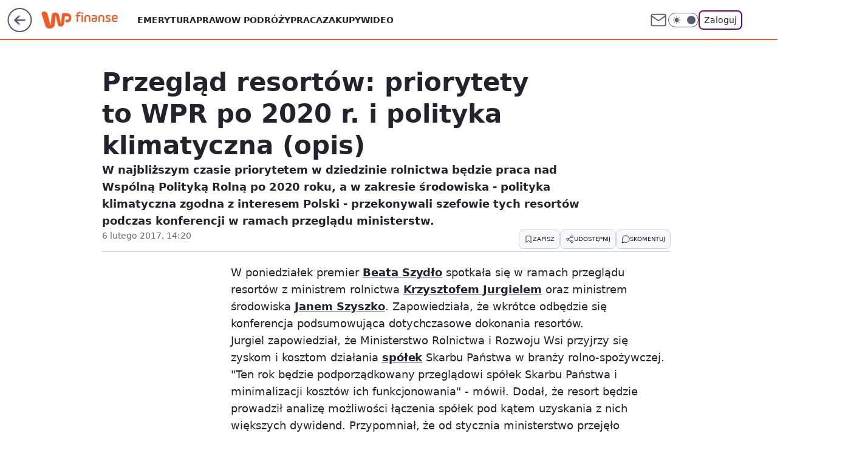

--- FILE ---
content_type: text/css; charset=utf-8
request_url: https://finanse.wp.pl/aGVtZS5jTiY3FixgGhFDM3ROeDBFAj4gORI_IRdGQxh0TngMajU-GAkrBQxqNT4YCSsFDGo1PhgJKwUMajU-GAkrBQxqNT4YCSsFDGo1PhgJKwUMajU-GAkrBQxqNT4YCSsFDGo1PhgJKwUMajU-GAkrBQxqNT4YCSsFDGo1PhgJKwUMajU-GAkrBQxqNT4YCSsFDGo1PhgJKwUMajU-GAkrBQxqNT4YCSsFDGo1PhgJKwUMajU-GAkrBQxqNT4YCSsFDGo1PhgJKwUMajU-GAkrBQxqNT4YCSsFDGo1PhgJKwUMajU-GAkrBQxqNT4YCSsFDGo1PhgJKwUMajU-GAkrBQxqNT4YCSsFDGo1PhgJKwUMajU-GAkrBQxqNT4YCSsFDGo1PhgJKwUMajU-GAkrBQxqNT4YCSsFDGo1PhgJKwUMajU-GAkrBQxqNT4YCSsFDGo1PhgJKwUMajU-GAkrBQxqNT4YCSsFDGo1PhgJKwUMajU-GAkrBQxqNT4YCSsFDGo1PhgJKwUMajU-GAkrBQxqNT4YCSsFDGo1PhgJKwUMajU-GAkrBQxqNT4YCSsFDGo1PhgJKwUMajU-GAkrBQxqNT4YCSsFDGo1PhgJKwUMajU-GAkrBQxqNT4YCSsFDGo1PhgJKwUMajU-GAkrBQxqNT4YCSsFDGo1PhgJKwUMajU-GAkrBQxqNT4YCSsFDGo1PhgJKwUMajU-GAkrBQxqNT4YCSsFDGo1PhgJKwUMajU-GAkrBQxqNT4YCSsFDGo1PhgJKwUMajU-GAkrBQxqNT4YCSsFDGo1PhgJKwUMajU-GAkrBQxqNT4YCSsFDGo1PhgJKwUMajU-GHRYeCYXUENoJhh0JEVEBy44FTQgUEUTIjoROyBQRRd2eEFraxtaTjM-ETc2GwkSNHQJ
body_size: -269
content:
body{--color-brand:#f15a23;--color-brand-rgba:rgba(241,90,35,.25);--color-brand-link:var(--color-brand);--color-brand-lightened:var(--color-brand);--color-brand-inverse:#fff;--wp-drastic-accent-color:var(--color-brand);--color-logo:#f15a23;--logo-height:32px;--logo-width:126px;--wp-consent-color:#f15a23}.wp-comments-layout .wp-comments-load-more-button{background-color:var(--color-neutral-900);width:100%;color:var(--color-neutral-white);justify-content:center;margin:1.5rem 0}.wp-comments-layout .wp-comments-load-more-button:hover{background:var(--color-neutral-900);border-color:var(--color-neutral-900);text-decoration:underline}.wp-comments-layout .wp-comments-header-total-comments{margin:1.5rem 0 1rem}.wp-comments-layout .wp-comments-header-container{justify-content:flex-start}@media screen and (min-width:1366px){.wp-comments-layout .wp-comments-comment-form-container[data-mobile=false]{max-width:936px}}

--- FILE ---
content_type: image/svg+xml
request_url: https://finanse.wp.pl/staticfiles/siteLogoDesktop.svg
body_size: 4182
content:
<svg
  id="root"
  xmlns="http://www.w3.org/2000/svg" 
  fill="currentColor" 
  viewBox="0 0 126 32"
  preserveAspectRatio="xMinYMid meet"
>
  <path 
    fill-rule="evenodd" 
    d="M38.82 9.75c-.056.499-.111.97-.162 1.443-.078.728-.154 1.456-.23 2.184-.112 1.073-.222 2.147-.337 3.22-.137 1.277-.28 2.554-.418 3.83-.067.62-.113 1.241-.243 1.852-.237 1.109-.726 2.087-1.562 2.883-.702.668-1.54 1.101-2.472 1.373a6.167 6.167 0 0 1-2.119.234c-1.421-.086-2.54-.7-3.345-1.855-.375-.537-.614-1.135-.769-1.763-.312-1.267-.609-2.538-.905-3.808-.298-1.271-.588-2.544-.88-3.816l-.965-4.21c-.11-.477-.217-.954-.326-1.43-.011-.05-.024-.1-.042-.148-.071-.189-.188-.266-.37-.248-.165.017-.263.116-.292.313-.027.185-.044.37-.063.556-.119 1.156-.239 2.313-.355 3.47-.102 1.01-.198 2.021-.3 3.031-.125 1.24-.254 2.48-.381 3.72-.095.933-.181 1.867-.287 2.8-.1.884-.298 1.745-.7 2.554-.577 1.164-1.466 2.039-2.58 2.71-1.147.693-2.405 1.065-3.732 1.242-.769.103-1.54.149-2.314.08-1.406-.122-2.706-.532-3.834-1.392-.754-.576-1.31-1.305-1.708-2.155-.353-.755-.601-1.547-.842-2.341-.193-.64-.398-1.278-.598-1.916-.237-.756-.475-1.51-.71-2.266-.21-.676-.417-1.353-.627-2.029-.25-.804-.503-1.609-.755-2.413-.256-.817-.513-1.633-.768-2.45-.292-.933-.579-1.868-.874-2.8-.252-.797-.518-1.59-.768-2.389C.977 7.147.767 6.478.589 5.8A2.586 2.586 0 0 1 .62 4.354c.201-.644.614-1.13 1.169-1.504 1.144-.769 2.415-.983 3.77-.775a6.318 6.318 0 0 1 3.09 1.382c.757.618 1.234 1.402 1.477 2.334.183.703.377 1.403.567 2.105.268.993.539 1.986.806 2.98.27 1.006.543 2.012.805 3.02.32 1.233.633 2.467.946 3.701.226.892.452 1.783.669 2.677.212.875.411 1.753.616 2.63.063.269.12.54.19.807.066.258.238.366.494.326.21-.032.303-.122.328-.345.034-.313.059-.627.089-.94.084-.877.17-1.753.253-2.629l.3-3.204.379-4.05c.098-1.049.19-2.098.292-3.147.077-.8.176-1.597.426-2.367a5.661 5.661 0 0 1 1.01-1.883 4.657 4.657 0 0 1 2.467-1.567c1.865-.487 3.681-.325 5.414.52 1.204.587 2.06 1.526 2.664 2.693.394.762.628 1.578.799 2.411.381 1.857.759 3.716 1.134 5.574.411 2.035.817 4.07 1.226 6.106.028.139.053.278.087.415.042.161.19.253.357.231.101-.013.17-.09.192-.238.024-.171.041-.344.054-.517.075-.973.145-1.948.221-2.921.08-1.018.162-2.037.25-3.054.07-.813.147-1.626.227-2.438.095-.971.198-1.942.296-2.913.093-.915.184-1.829.273-2.743.034-.353.093-.7.216-1.035.414-1.123 1.545-1.586 2.492-1.487.45.047.901.076 1.352.113l1.391.11c.594.046 1.19.09 1.783.137.621.05 1.242.1 1.862.157.391.036.787.058 1.17.135 2.2.44 3.718 1.692 4.556 3.731.252.615.395 1.258.497 1.913.118.755.111 1.513.073 2.269-.05.98-.215 1.944-.57 2.873-.652 1.704-1.89 2.782-3.637 3.334-.439.138-.893.202-1.347.26-.709.091-1.419.173-2.128.258-.182.022-.364.044-.547.064a1.088 1.088 0 0 1-.968-.364 2.038 2.038 0 0 1-.47-.9c-.188-.75-.136-1.481.227-2.175.095-.18.217-.352.348-.51.245-.298.565-.476.961-.5.59-.037 1.179-.067 1.767-.11.346-.024.693-.053 1.035-.108 1.768-.288 2.105-5.176-.23-5.349-.312-.034-.628-.032-.943-.037-1.265-.022-2.53-.04-3.796-.06h-.231Z" 
    clip-rule="evenodd"
  />
  <path 
    d="M125.686 12.29c0 .51-.044 1.373-.222 1.994h-7.111v.487c0 1.617.931 2.26 3.168 2.26 1.285 0 2.969-.288 3.788-.643v2.15c-1.019.42-2.503.642-3.788.642-3.677 0-5.45-1.352-5.45-4.741V12.51c0-2.769 1.219-4.807 4.918-4.807 3.058 0 4.697 1.55 4.697 4.586Zm-7.333-.421v.554h5.184v-.554c0-1.506-.953-2.193-2.614-2.193-1.662 0-2.57.687-2.57 2.193ZM105.728 18.537v-2.149c1.174.377 2.304.687 4.12.687 1.462 0 2.06-.221 2.06-.953 0-.575-.332-.841-1.417-1.329l-2.393-1.063c-1.351-.598-2.193-1.285-2.193-3.013 0-2.038 1.263-3.013 4.231-3.013 1.529 0 2.459.244 3.5.665v2.127c-1.085-.466-2.149-.687-3.544-.687-1.484 0-1.95.266-1.95.908 0 .532.288.797 1.042 1.13l2.569 1.107c1.485.62 2.371 1.352 2.371 3.124 0 2.127-1.329 3.102-4.475 3.102-1.706 0-2.88-.288-3.921-.643ZM96.29 12.002v6.934H94.01v-6.934c0-2.725 1.506-4.298 4.83-4.298 3.455 0 4.807 1.529 4.807 4.298v6.934h-2.282v-6.934c0-1.396-.421-2.171-2.526-2.171-2.082 0-2.547.775-2.547 2.17ZM91.832 11.337v4.298c0 2.437-1.44 3.545-4.719 3.545-2.88 0-4.497-1.064-4.497-3.412 0-2.481 1.75-3.345 4.52-3.345h2.437v-1.086c0-1.373-1.042-1.683-2.615-1.683-1.307 0-2.437.155-3.145.42V8.082c.797-.266 1.816-.377 3.012-.377 2.991 0 5.007.864 5.007 3.633Zm-2.26 4.187v-1.373h-2.436c-1.507 0-2.238.443-2.238 1.573 0 1.307 1.041 1.528 2.171 1.528 1.44 0 2.504-.221 2.504-1.728ZM73.402 12.002v6.934H71.12v-6.934c0-2.725 1.507-4.298 4.83-4.298 3.456 0 4.807 1.529 4.807 4.298v6.934h-2.282v-6.934c0-1.396-.42-2.171-2.525-2.171-2.083 0-2.548.775-2.548 2.17ZM66.195 18.936V7.948h2.281v10.988h-2.281Zm-.266-14.378c0-.775.642-1.395 1.418-1.395.775 0 1.395.642 1.395 1.395a1.39 1.39 0 0 1-1.395 1.396c-.776 0-1.418-.62-1.418-1.396ZM56.388 10.075V8.302l1.927-.354V6.663c0-2.969 1.684-3.833 3.988-3.833.93 0 1.728.133 2.37.333v2.126c-.554-.177-1.307-.31-2.215-.31-1.13 0-1.883.355-1.883 1.507v1.462h3.877v2.127h-3.877v8.861h-2.26v-8.861h-1.927Z"
  />
</svg>